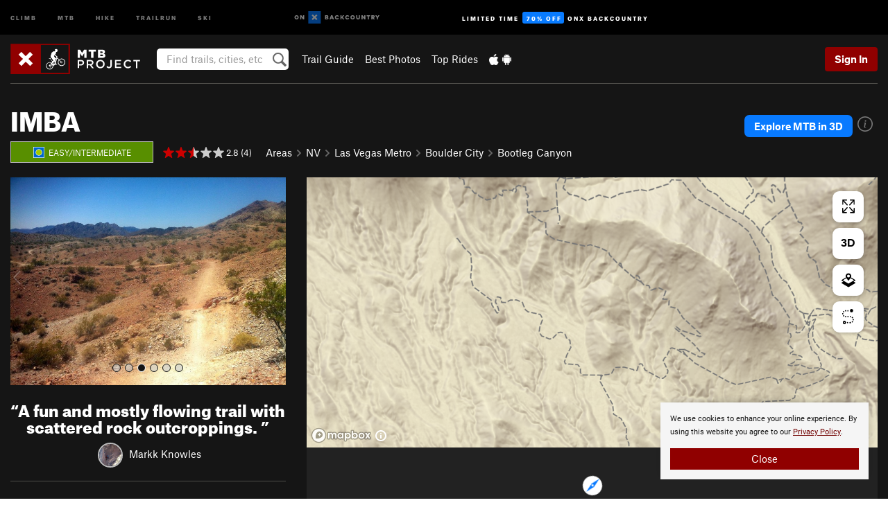

--- FILE ---
content_type: text/html; charset=utf-8
request_url: https://www.google.com/recaptcha/enterprise/anchor?ar=1&k=6LdFNV0jAAAAAJb9kqjVRGnzoAzDwSuJU1LLcyLn&co=aHR0cHM6Ly93d3cubXRicHJvamVjdC5jb206NDQz&hl=en&v=PoyoqOPhxBO7pBk68S4YbpHZ&size=invisible&anchor-ms=20000&execute-ms=30000&cb=e0v42bdvs0gh
body_size: 48996
content:
<!DOCTYPE HTML><html dir="ltr" lang="en"><head><meta http-equiv="Content-Type" content="text/html; charset=UTF-8">
<meta http-equiv="X-UA-Compatible" content="IE=edge">
<title>reCAPTCHA</title>
<style type="text/css">
/* cyrillic-ext */
@font-face {
  font-family: 'Roboto';
  font-style: normal;
  font-weight: 400;
  font-stretch: 100%;
  src: url(//fonts.gstatic.com/s/roboto/v48/KFO7CnqEu92Fr1ME7kSn66aGLdTylUAMa3GUBHMdazTgWw.woff2) format('woff2');
  unicode-range: U+0460-052F, U+1C80-1C8A, U+20B4, U+2DE0-2DFF, U+A640-A69F, U+FE2E-FE2F;
}
/* cyrillic */
@font-face {
  font-family: 'Roboto';
  font-style: normal;
  font-weight: 400;
  font-stretch: 100%;
  src: url(//fonts.gstatic.com/s/roboto/v48/KFO7CnqEu92Fr1ME7kSn66aGLdTylUAMa3iUBHMdazTgWw.woff2) format('woff2');
  unicode-range: U+0301, U+0400-045F, U+0490-0491, U+04B0-04B1, U+2116;
}
/* greek-ext */
@font-face {
  font-family: 'Roboto';
  font-style: normal;
  font-weight: 400;
  font-stretch: 100%;
  src: url(//fonts.gstatic.com/s/roboto/v48/KFO7CnqEu92Fr1ME7kSn66aGLdTylUAMa3CUBHMdazTgWw.woff2) format('woff2');
  unicode-range: U+1F00-1FFF;
}
/* greek */
@font-face {
  font-family: 'Roboto';
  font-style: normal;
  font-weight: 400;
  font-stretch: 100%;
  src: url(//fonts.gstatic.com/s/roboto/v48/KFO7CnqEu92Fr1ME7kSn66aGLdTylUAMa3-UBHMdazTgWw.woff2) format('woff2');
  unicode-range: U+0370-0377, U+037A-037F, U+0384-038A, U+038C, U+038E-03A1, U+03A3-03FF;
}
/* math */
@font-face {
  font-family: 'Roboto';
  font-style: normal;
  font-weight: 400;
  font-stretch: 100%;
  src: url(//fonts.gstatic.com/s/roboto/v48/KFO7CnqEu92Fr1ME7kSn66aGLdTylUAMawCUBHMdazTgWw.woff2) format('woff2');
  unicode-range: U+0302-0303, U+0305, U+0307-0308, U+0310, U+0312, U+0315, U+031A, U+0326-0327, U+032C, U+032F-0330, U+0332-0333, U+0338, U+033A, U+0346, U+034D, U+0391-03A1, U+03A3-03A9, U+03B1-03C9, U+03D1, U+03D5-03D6, U+03F0-03F1, U+03F4-03F5, U+2016-2017, U+2034-2038, U+203C, U+2040, U+2043, U+2047, U+2050, U+2057, U+205F, U+2070-2071, U+2074-208E, U+2090-209C, U+20D0-20DC, U+20E1, U+20E5-20EF, U+2100-2112, U+2114-2115, U+2117-2121, U+2123-214F, U+2190, U+2192, U+2194-21AE, U+21B0-21E5, U+21F1-21F2, U+21F4-2211, U+2213-2214, U+2216-22FF, U+2308-230B, U+2310, U+2319, U+231C-2321, U+2336-237A, U+237C, U+2395, U+239B-23B7, U+23D0, U+23DC-23E1, U+2474-2475, U+25AF, U+25B3, U+25B7, U+25BD, U+25C1, U+25CA, U+25CC, U+25FB, U+266D-266F, U+27C0-27FF, U+2900-2AFF, U+2B0E-2B11, U+2B30-2B4C, U+2BFE, U+3030, U+FF5B, U+FF5D, U+1D400-1D7FF, U+1EE00-1EEFF;
}
/* symbols */
@font-face {
  font-family: 'Roboto';
  font-style: normal;
  font-weight: 400;
  font-stretch: 100%;
  src: url(//fonts.gstatic.com/s/roboto/v48/KFO7CnqEu92Fr1ME7kSn66aGLdTylUAMaxKUBHMdazTgWw.woff2) format('woff2');
  unicode-range: U+0001-000C, U+000E-001F, U+007F-009F, U+20DD-20E0, U+20E2-20E4, U+2150-218F, U+2190, U+2192, U+2194-2199, U+21AF, U+21E6-21F0, U+21F3, U+2218-2219, U+2299, U+22C4-22C6, U+2300-243F, U+2440-244A, U+2460-24FF, U+25A0-27BF, U+2800-28FF, U+2921-2922, U+2981, U+29BF, U+29EB, U+2B00-2BFF, U+4DC0-4DFF, U+FFF9-FFFB, U+10140-1018E, U+10190-1019C, U+101A0, U+101D0-101FD, U+102E0-102FB, U+10E60-10E7E, U+1D2C0-1D2D3, U+1D2E0-1D37F, U+1F000-1F0FF, U+1F100-1F1AD, U+1F1E6-1F1FF, U+1F30D-1F30F, U+1F315, U+1F31C, U+1F31E, U+1F320-1F32C, U+1F336, U+1F378, U+1F37D, U+1F382, U+1F393-1F39F, U+1F3A7-1F3A8, U+1F3AC-1F3AF, U+1F3C2, U+1F3C4-1F3C6, U+1F3CA-1F3CE, U+1F3D4-1F3E0, U+1F3ED, U+1F3F1-1F3F3, U+1F3F5-1F3F7, U+1F408, U+1F415, U+1F41F, U+1F426, U+1F43F, U+1F441-1F442, U+1F444, U+1F446-1F449, U+1F44C-1F44E, U+1F453, U+1F46A, U+1F47D, U+1F4A3, U+1F4B0, U+1F4B3, U+1F4B9, U+1F4BB, U+1F4BF, U+1F4C8-1F4CB, U+1F4D6, U+1F4DA, U+1F4DF, U+1F4E3-1F4E6, U+1F4EA-1F4ED, U+1F4F7, U+1F4F9-1F4FB, U+1F4FD-1F4FE, U+1F503, U+1F507-1F50B, U+1F50D, U+1F512-1F513, U+1F53E-1F54A, U+1F54F-1F5FA, U+1F610, U+1F650-1F67F, U+1F687, U+1F68D, U+1F691, U+1F694, U+1F698, U+1F6AD, U+1F6B2, U+1F6B9-1F6BA, U+1F6BC, U+1F6C6-1F6CF, U+1F6D3-1F6D7, U+1F6E0-1F6EA, U+1F6F0-1F6F3, U+1F6F7-1F6FC, U+1F700-1F7FF, U+1F800-1F80B, U+1F810-1F847, U+1F850-1F859, U+1F860-1F887, U+1F890-1F8AD, U+1F8B0-1F8BB, U+1F8C0-1F8C1, U+1F900-1F90B, U+1F93B, U+1F946, U+1F984, U+1F996, U+1F9E9, U+1FA00-1FA6F, U+1FA70-1FA7C, U+1FA80-1FA89, U+1FA8F-1FAC6, U+1FACE-1FADC, U+1FADF-1FAE9, U+1FAF0-1FAF8, U+1FB00-1FBFF;
}
/* vietnamese */
@font-face {
  font-family: 'Roboto';
  font-style: normal;
  font-weight: 400;
  font-stretch: 100%;
  src: url(//fonts.gstatic.com/s/roboto/v48/KFO7CnqEu92Fr1ME7kSn66aGLdTylUAMa3OUBHMdazTgWw.woff2) format('woff2');
  unicode-range: U+0102-0103, U+0110-0111, U+0128-0129, U+0168-0169, U+01A0-01A1, U+01AF-01B0, U+0300-0301, U+0303-0304, U+0308-0309, U+0323, U+0329, U+1EA0-1EF9, U+20AB;
}
/* latin-ext */
@font-face {
  font-family: 'Roboto';
  font-style: normal;
  font-weight: 400;
  font-stretch: 100%;
  src: url(//fonts.gstatic.com/s/roboto/v48/KFO7CnqEu92Fr1ME7kSn66aGLdTylUAMa3KUBHMdazTgWw.woff2) format('woff2');
  unicode-range: U+0100-02BA, U+02BD-02C5, U+02C7-02CC, U+02CE-02D7, U+02DD-02FF, U+0304, U+0308, U+0329, U+1D00-1DBF, U+1E00-1E9F, U+1EF2-1EFF, U+2020, U+20A0-20AB, U+20AD-20C0, U+2113, U+2C60-2C7F, U+A720-A7FF;
}
/* latin */
@font-face {
  font-family: 'Roboto';
  font-style: normal;
  font-weight: 400;
  font-stretch: 100%;
  src: url(//fonts.gstatic.com/s/roboto/v48/KFO7CnqEu92Fr1ME7kSn66aGLdTylUAMa3yUBHMdazQ.woff2) format('woff2');
  unicode-range: U+0000-00FF, U+0131, U+0152-0153, U+02BB-02BC, U+02C6, U+02DA, U+02DC, U+0304, U+0308, U+0329, U+2000-206F, U+20AC, U+2122, U+2191, U+2193, U+2212, U+2215, U+FEFF, U+FFFD;
}
/* cyrillic-ext */
@font-face {
  font-family: 'Roboto';
  font-style: normal;
  font-weight: 500;
  font-stretch: 100%;
  src: url(//fonts.gstatic.com/s/roboto/v48/KFO7CnqEu92Fr1ME7kSn66aGLdTylUAMa3GUBHMdazTgWw.woff2) format('woff2');
  unicode-range: U+0460-052F, U+1C80-1C8A, U+20B4, U+2DE0-2DFF, U+A640-A69F, U+FE2E-FE2F;
}
/* cyrillic */
@font-face {
  font-family: 'Roboto';
  font-style: normal;
  font-weight: 500;
  font-stretch: 100%;
  src: url(//fonts.gstatic.com/s/roboto/v48/KFO7CnqEu92Fr1ME7kSn66aGLdTylUAMa3iUBHMdazTgWw.woff2) format('woff2');
  unicode-range: U+0301, U+0400-045F, U+0490-0491, U+04B0-04B1, U+2116;
}
/* greek-ext */
@font-face {
  font-family: 'Roboto';
  font-style: normal;
  font-weight: 500;
  font-stretch: 100%;
  src: url(//fonts.gstatic.com/s/roboto/v48/KFO7CnqEu92Fr1ME7kSn66aGLdTylUAMa3CUBHMdazTgWw.woff2) format('woff2');
  unicode-range: U+1F00-1FFF;
}
/* greek */
@font-face {
  font-family: 'Roboto';
  font-style: normal;
  font-weight: 500;
  font-stretch: 100%;
  src: url(//fonts.gstatic.com/s/roboto/v48/KFO7CnqEu92Fr1ME7kSn66aGLdTylUAMa3-UBHMdazTgWw.woff2) format('woff2');
  unicode-range: U+0370-0377, U+037A-037F, U+0384-038A, U+038C, U+038E-03A1, U+03A3-03FF;
}
/* math */
@font-face {
  font-family: 'Roboto';
  font-style: normal;
  font-weight: 500;
  font-stretch: 100%;
  src: url(//fonts.gstatic.com/s/roboto/v48/KFO7CnqEu92Fr1ME7kSn66aGLdTylUAMawCUBHMdazTgWw.woff2) format('woff2');
  unicode-range: U+0302-0303, U+0305, U+0307-0308, U+0310, U+0312, U+0315, U+031A, U+0326-0327, U+032C, U+032F-0330, U+0332-0333, U+0338, U+033A, U+0346, U+034D, U+0391-03A1, U+03A3-03A9, U+03B1-03C9, U+03D1, U+03D5-03D6, U+03F0-03F1, U+03F4-03F5, U+2016-2017, U+2034-2038, U+203C, U+2040, U+2043, U+2047, U+2050, U+2057, U+205F, U+2070-2071, U+2074-208E, U+2090-209C, U+20D0-20DC, U+20E1, U+20E5-20EF, U+2100-2112, U+2114-2115, U+2117-2121, U+2123-214F, U+2190, U+2192, U+2194-21AE, U+21B0-21E5, U+21F1-21F2, U+21F4-2211, U+2213-2214, U+2216-22FF, U+2308-230B, U+2310, U+2319, U+231C-2321, U+2336-237A, U+237C, U+2395, U+239B-23B7, U+23D0, U+23DC-23E1, U+2474-2475, U+25AF, U+25B3, U+25B7, U+25BD, U+25C1, U+25CA, U+25CC, U+25FB, U+266D-266F, U+27C0-27FF, U+2900-2AFF, U+2B0E-2B11, U+2B30-2B4C, U+2BFE, U+3030, U+FF5B, U+FF5D, U+1D400-1D7FF, U+1EE00-1EEFF;
}
/* symbols */
@font-face {
  font-family: 'Roboto';
  font-style: normal;
  font-weight: 500;
  font-stretch: 100%;
  src: url(//fonts.gstatic.com/s/roboto/v48/KFO7CnqEu92Fr1ME7kSn66aGLdTylUAMaxKUBHMdazTgWw.woff2) format('woff2');
  unicode-range: U+0001-000C, U+000E-001F, U+007F-009F, U+20DD-20E0, U+20E2-20E4, U+2150-218F, U+2190, U+2192, U+2194-2199, U+21AF, U+21E6-21F0, U+21F3, U+2218-2219, U+2299, U+22C4-22C6, U+2300-243F, U+2440-244A, U+2460-24FF, U+25A0-27BF, U+2800-28FF, U+2921-2922, U+2981, U+29BF, U+29EB, U+2B00-2BFF, U+4DC0-4DFF, U+FFF9-FFFB, U+10140-1018E, U+10190-1019C, U+101A0, U+101D0-101FD, U+102E0-102FB, U+10E60-10E7E, U+1D2C0-1D2D3, U+1D2E0-1D37F, U+1F000-1F0FF, U+1F100-1F1AD, U+1F1E6-1F1FF, U+1F30D-1F30F, U+1F315, U+1F31C, U+1F31E, U+1F320-1F32C, U+1F336, U+1F378, U+1F37D, U+1F382, U+1F393-1F39F, U+1F3A7-1F3A8, U+1F3AC-1F3AF, U+1F3C2, U+1F3C4-1F3C6, U+1F3CA-1F3CE, U+1F3D4-1F3E0, U+1F3ED, U+1F3F1-1F3F3, U+1F3F5-1F3F7, U+1F408, U+1F415, U+1F41F, U+1F426, U+1F43F, U+1F441-1F442, U+1F444, U+1F446-1F449, U+1F44C-1F44E, U+1F453, U+1F46A, U+1F47D, U+1F4A3, U+1F4B0, U+1F4B3, U+1F4B9, U+1F4BB, U+1F4BF, U+1F4C8-1F4CB, U+1F4D6, U+1F4DA, U+1F4DF, U+1F4E3-1F4E6, U+1F4EA-1F4ED, U+1F4F7, U+1F4F9-1F4FB, U+1F4FD-1F4FE, U+1F503, U+1F507-1F50B, U+1F50D, U+1F512-1F513, U+1F53E-1F54A, U+1F54F-1F5FA, U+1F610, U+1F650-1F67F, U+1F687, U+1F68D, U+1F691, U+1F694, U+1F698, U+1F6AD, U+1F6B2, U+1F6B9-1F6BA, U+1F6BC, U+1F6C6-1F6CF, U+1F6D3-1F6D7, U+1F6E0-1F6EA, U+1F6F0-1F6F3, U+1F6F7-1F6FC, U+1F700-1F7FF, U+1F800-1F80B, U+1F810-1F847, U+1F850-1F859, U+1F860-1F887, U+1F890-1F8AD, U+1F8B0-1F8BB, U+1F8C0-1F8C1, U+1F900-1F90B, U+1F93B, U+1F946, U+1F984, U+1F996, U+1F9E9, U+1FA00-1FA6F, U+1FA70-1FA7C, U+1FA80-1FA89, U+1FA8F-1FAC6, U+1FACE-1FADC, U+1FADF-1FAE9, U+1FAF0-1FAF8, U+1FB00-1FBFF;
}
/* vietnamese */
@font-face {
  font-family: 'Roboto';
  font-style: normal;
  font-weight: 500;
  font-stretch: 100%;
  src: url(//fonts.gstatic.com/s/roboto/v48/KFO7CnqEu92Fr1ME7kSn66aGLdTylUAMa3OUBHMdazTgWw.woff2) format('woff2');
  unicode-range: U+0102-0103, U+0110-0111, U+0128-0129, U+0168-0169, U+01A0-01A1, U+01AF-01B0, U+0300-0301, U+0303-0304, U+0308-0309, U+0323, U+0329, U+1EA0-1EF9, U+20AB;
}
/* latin-ext */
@font-face {
  font-family: 'Roboto';
  font-style: normal;
  font-weight: 500;
  font-stretch: 100%;
  src: url(//fonts.gstatic.com/s/roboto/v48/KFO7CnqEu92Fr1ME7kSn66aGLdTylUAMa3KUBHMdazTgWw.woff2) format('woff2');
  unicode-range: U+0100-02BA, U+02BD-02C5, U+02C7-02CC, U+02CE-02D7, U+02DD-02FF, U+0304, U+0308, U+0329, U+1D00-1DBF, U+1E00-1E9F, U+1EF2-1EFF, U+2020, U+20A0-20AB, U+20AD-20C0, U+2113, U+2C60-2C7F, U+A720-A7FF;
}
/* latin */
@font-face {
  font-family: 'Roboto';
  font-style: normal;
  font-weight: 500;
  font-stretch: 100%;
  src: url(//fonts.gstatic.com/s/roboto/v48/KFO7CnqEu92Fr1ME7kSn66aGLdTylUAMa3yUBHMdazQ.woff2) format('woff2');
  unicode-range: U+0000-00FF, U+0131, U+0152-0153, U+02BB-02BC, U+02C6, U+02DA, U+02DC, U+0304, U+0308, U+0329, U+2000-206F, U+20AC, U+2122, U+2191, U+2193, U+2212, U+2215, U+FEFF, U+FFFD;
}
/* cyrillic-ext */
@font-face {
  font-family: 'Roboto';
  font-style: normal;
  font-weight: 900;
  font-stretch: 100%;
  src: url(//fonts.gstatic.com/s/roboto/v48/KFO7CnqEu92Fr1ME7kSn66aGLdTylUAMa3GUBHMdazTgWw.woff2) format('woff2');
  unicode-range: U+0460-052F, U+1C80-1C8A, U+20B4, U+2DE0-2DFF, U+A640-A69F, U+FE2E-FE2F;
}
/* cyrillic */
@font-face {
  font-family: 'Roboto';
  font-style: normal;
  font-weight: 900;
  font-stretch: 100%;
  src: url(//fonts.gstatic.com/s/roboto/v48/KFO7CnqEu92Fr1ME7kSn66aGLdTylUAMa3iUBHMdazTgWw.woff2) format('woff2');
  unicode-range: U+0301, U+0400-045F, U+0490-0491, U+04B0-04B1, U+2116;
}
/* greek-ext */
@font-face {
  font-family: 'Roboto';
  font-style: normal;
  font-weight: 900;
  font-stretch: 100%;
  src: url(//fonts.gstatic.com/s/roboto/v48/KFO7CnqEu92Fr1ME7kSn66aGLdTylUAMa3CUBHMdazTgWw.woff2) format('woff2');
  unicode-range: U+1F00-1FFF;
}
/* greek */
@font-face {
  font-family: 'Roboto';
  font-style: normal;
  font-weight: 900;
  font-stretch: 100%;
  src: url(//fonts.gstatic.com/s/roboto/v48/KFO7CnqEu92Fr1ME7kSn66aGLdTylUAMa3-UBHMdazTgWw.woff2) format('woff2');
  unicode-range: U+0370-0377, U+037A-037F, U+0384-038A, U+038C, U+038E-03A1, U+03A3-03FF;
}
/* math */
@font-face {
  font-family: 'Roboto';
  font-style: normal;
  font-weight: 900;
  font-stretch: 100%;
  src: url(//fonts.gstatic.com/s/roboto/v48/KFO7CnqEu92Fr1ME7kSn66aGLdTylUAMawCUBHMdazTgWw.woff2) format('woff2');
  unicode-range: U+0302-0303, U+0305, U+0307-0308, U+0310, U+0312, U+0315, U+031A, U+0326-0327, U+032C, U+032F-0330, U+0332-0333, U+0338, U+033A, U+0346, U+034D, U+0391-03A1, U+03A3-03A9, U+03B1-03C9, U+03D1, U+03D5-03D6, U+03F0-03F1, U+03F4-03F5, U+2016-2017, U+2034-2038, U+203C, U+2040, U+2043, U+2047, U+2050, U+2057, U+205F, U+2070-2071, U+2074-208E, U+2090-209C, U+20D0-20DC, U+20E1, U+20E5-20EF, U+2100-2112, U+2114-2115, U+2117-2121, U+2123-214F, U+2190, U+2192, U+2194-21AE, U+21B0-21E5, U+21F1-21F2, U+21F4-2211, U+2213-2214, U+2216-22FF, U+2308-230B, U+2310, U+2319, U+231C-2321, U+2336-237A, U+237C, U+2395, U+239B-23B7, U+23D0, U+23DC-23E1, U+2474-2475, U+25AF, U+25B3, U+25B7, U+25BD, U+25C1, U+25CA, U+25CC, U+25FB, U+266D-266F, U+27C0-27FF, U+2900-2AFF, U+2B0E-2B11, U+2B30-2B4C, U+2BFE, U+3030, U+FF5B, U+FF5D, U+1D400-1D7FF, U+1EE00-1EEFF;
}
/* symbols */
@font-face {
  font-family: 'Roboto';
  font-style: normal;
  font-weight: 900;
  font-stretch: 100%;
  src: url(//fonts.gstatic.com/s/roboto/v48/KFO7CnqEu92Fr1ME7kSn66aGLdTylUAMaxKUBHMdazTgWw.woff2) format('woff2');
  unicode-range: U+0001-000C, U+000E-001F, U+007F-009F, U+20DD-20E0, U+20E2-20E4, U+2150-218F, U+2190, U+2192, U+2194-2199, U+21AF, U+21E6-21F0, U+21F3, U+2218-2219, U+2299, U+22C4-22C6, U+2300-243F, U+2440-244A, U+2460-24FF, U+25A0-27BF, U+2800-28FF, U+2921-2922, U+2981, U+29BF, U+29EB, U+2B00-2BFF, U+4DC0-4DFF, U+FFF9-FFFB, U+10140-1018E, U+10190-1019C, U+101A0, U+101D0-101FD, U+102E0-102FB, U+10E60-10E7E, U+1D2C0-1D2D3, U+1D2E0-1D37F, U+1F000-1F0FF, U+1F100-1F1AD, U+1F1E6-1F1FF, U+1F30D-1F30F, U+1F315, U+1F31C, U+1F31E, U+1F320-1F32C, U+1F336, U+1F378, U+1F37D, U+1F382, U+1F393-1F39F, U+1F3A7-1F3A8, U+1F3AC-1F3AF, U+1F3C2, U+1F3C4-1F3C6, U+1F3CA-1F3CE, U+1F3D4-1F3E0, U+1F3ED, U+1F3F1-1F3F3, U+1F3F5-1F3F7, U+1F408, U+1F415, U+1F41F, U+1F426, U+1F43F, U+1F441-1F442, U+1F444, U+1F446-1F449, U+1F44C-1F44E, U+1F453, U+1F46A, U+1F47D, U+1F4A3, U+1F4B0, U+1F4B3, U+1F4B9, U+1F4BB, U+1F4BF, U+1F4C8-1F4CB, U+1F4D6, U+1F4DA, U+1F4DF, U+1F4E3-1F4E6, U+1F4EA-1F4ED, U+1F4F7, U+1F4F9-1F4FB, U+1F4FD-1F4FE, U+1F503, U+1F507-1F50B, U+1F50D, U+1F512-1F513, U+1F53E-1F54A, U+1F54F-1F5FA, U+1F610, U+1F650-1F67F, U+1F687, U+1F68D, U+1F691, U+1F694, U+1F698, U+1F6AD, U+1F6B2, U+1F6B9-1F6BA, U+1F6BC, U+1F6C6-1F6CF, U+1F6D3-1F6D7, U+1F6E0-1F6EA, U+1F6F0-1F6F3, U+1F6F7-1F6FC, U+1F700-1F7FF, U+1F800-1F80B, U+1F810-1F847, U+1F850-1F859, U+1F860-1F887, U+1F890-1F8AD, U+1F8B0-1F8BB, U+1F8C0-1F8C1, U+1F900-1F90B, U+1F93B, U+1F946, U+1F984, U+1F996, U+1F9E9, U+1FA00-1FA6F, U+1FA70-1FA7C, U+1FA80-1FA89, U+1FA8F-1FAC6, U+1FACE-1FADC, U+1FADF-1FAE9, U+1FAF0-1FAF8, U+1FB00-1FBFF;
}
/* vietnamese */
@font-face {
  font-family: 'Roboto';
  font-style: normal;
  font-weight: 900;
  font-stretch: 100%;
  src: url(//fonts.gstatic.com/s/roboto/v48/KFO7CnqEu92Fr1ME7kSn66aGLdTylUAMa3OUBHMdazTgWw.woff2) format('woff2');
  unicode-range: U+0102-0103, U+0110-0111, U+0128-0129, U+0168-0169, U+01A0-01A1, U+01AF-01B0, U+0300-0301, U+0303-0304, U+0308-0309, U+0323, U+0329, U+1EA0-1EF9, U+20AB;
}
/* latin-ext */
@font-face {
  font-family: 'Roboto';
  font-style: normal;
  font-weight: 900;
  font-stretch: 100%;
  src: url(//fonts.gstatic.com/s/roboto/v48/KFO7CnqEu92Fr1ME7kSn66aGLdTylUAMa3KUBHMdazTgWw.woff2) format('woff2');
  unicode-range: U+0100-02BA, U+02BD-02C5, U+02C7-02CC, U+02CE-02D7, U+02DD-02FF, U+0304, U+0308, U+0329, U+1D00-1DBF, U+1E00-1E9F, U+1EF2-1EFF, U+2020, U+20A0-20AB, U+20AD-20C0, U+2113, U+2C60-2C7F, U+A720-A7FF;
}
/* latin */
@font-face {
  font-family: 'Roboto';
  font-style: normal;
  font-weight: 900;
  font-stretch: 100%;
  src: url(//fonts.gstatic.com/s/roboto/v48/KFO7CnqEu92Fr1ME7kSn66aGLdTylUAMa3yUBHMdazQ.woff2) format('woff2');
  unicode-range: U+0000-00FF, U+0131, U+0152-0153, U+02BB-02BC, U+02C6, U+02DA, U+02DC, U+0304, U+0308, U+0329, U+2000-206F, U+20AC, U+2122, U+2191, U+2193, U+2212, U+2215, U+FEFF, U+FFFD;
}

</style>
<link rel="stylesheet" type="text/css" href="https://www.gstatic.com/recaptcha/releases/PoyoqOPhxBO7pBk68S4YbpHZ/styles__ltr.css">
<script nonce="4spdRYmf6h2x8AaiRy47qw" type="text/javascript">window['__recaptcha_api'] = 'https://www.google.com/recaptcha/enterprise/';</script>
<script type="text/javascript" src="https://www.gstatic.com/recaptcha/releases/PoyoqOPhxBO7pBk68S4YbpHZ/recaptcha__en.js" nonce="4spdRYmf6h2x8AaiRy47qw">
      
    </script></head>
<body><div id="rc-anchor-alert" class="rc-anchor-alert"></div>
<input type="hidden" id="recaptcha-token" value="[base64]">
<script type="text/javascript" nonce="4spdRYmf6h2x8AaiRy47qw">
      recaptcha.anchor.Main.init("[\x22ainput\x22,[\x22bgdata\x22,\x22\x22,\[base64]/[base64]/MjU1Ong/[base64]/[base64]/[base64]/[base64]/[base64]/[base64]/[base64]/[base64]/[base64]/[base64]/[base64]/[base64]/[base64]/[base64]/[base64]\\u003d\x22,\[base64]\\u003d\\u003d\x22,\x22KMOxPUDDiyFSw4NbwprDusKPVnzCnHBEMMOBwqDDjcOxXcO+w6LCtknDoyMVT8KEVCFtU8Kcc8Kkwp4iw4EzwpPClsKdw6LClE0Yw5zCkmFxVMOowpg4E8KsAVAzTsOAw57Dl8Okw7PCqWLCkMKPwq3Dp1DDlUPDsBHDoMKkPEXDqjLCjwHDlg1/wr1Vwp92wrDDsi0HwqjCtFFPw7vDiy7Ck0fClSDDpMKSw4g1w7jDosK4BAzCrkrDjwdKN2jDuMORwpLChMOgF8K+w40nwpbDoRQ3w5HCnHlDbMK1w63CmMKqJ8KKwoI+wqXDqsO/SMKqwonCvD/CpMORIXZgGxV9w6XCuwXCgsK6wr5ow43Cu8KhwqPCt8KKw5s1Kh4EwowGwodJGAoAUcKyI2/CjQlZXsOnwrgZw5dVwpvCtybCmsKiMHjDtcKTwrBYw580DsO8wo3CoXZ8C8KMwqJIfGfCpDVMw5/Dtx3DnsKbCcK5CsKaF8Olw7giwo3CtsOuOMOewrDCmMOXWkQnwoYowobDrcOBRcOUwrV5wpXDoMKOwqUsVk/CjMKEQ8OICsO+UElDw7VVX201wpPDmcK7wqhYRsK4DMOsOsK1wrDDm2TCiTJHw4zDqsO8w57DizvCjlADw5UmZlzCtyN8fMOdw5hsw4/Dh8KeWggCCMOwIcOywprDvsKEw5fCocO5Ez7DkMO0VMKXw6TDkxLCuMKhPnBKwo8ewqLDucKsw4MFE8K8WFfDlMK1w7fCuUXDjMOqXcORwqBSEwUiPzpoOxlZwqbDmMK6ZUpmw5/[base64]/NcOOeFQDwoTCqkoRw6YewrETwovCqCLDosKwCsKvw7QCVDI1O8ORS8KJIHTCpFhJw7MUWntzw7zClMK+flDCrVLCp8KQMl7DpMO9Vz9iE8K7w73CnDRlw4jDnsKLw7nCjE8lXcOofx05ch0Jw7Q/c1Z5cMKyw49CF2huXWPDhcKtw4LCh8K4w6tGbQguwrfCuDrClhTDrcOLwqweFsOlEUVnw51QGcKdwpguEMOKw40uwo/Ds0zCksO7A8OCX8KlNsKSccK/V8Oiwrw7HxLDg3jDlBgCwqdrwpI3EFQkHMKmFcORGcO2TMO8ZsOEwpPCgV/Cs8Kawq0cX8OMKsKbwrsjNMKbTsO2wq3DuRE8woEQRBPDg8KAX8OtDMOtwohjw6HCp8OFPwZOccKIM8OLRcKkMgBKNcOCw4PCqSrDp8Odwp18F8KSFWcMQcOgwqrCsMOQUcOyw78XIcOcw4wxVWfDp0rDuMObwpRDbMKiw5kFERtTw787A8O6MMOAw5E7f8KcIjIgwr/CmsOYwpxyw6bCmMKfLnbClzXCmmgVCsKmw4QUwoHCrU0OY0wKHzQIwrgAC210ecO6EW8wKnrCosOqJ8Knwp/DksOGw4vDmgM+HcKWwrDDtD9hFcO1w7NSDUTClzVMOEQ7w6jDoMODwr/DqXjDnxVvCcK0eHY+wqzDo2pVw7HDiUXCiGpWwqzChQUoLCnDkHFuwo3DpF3Ct8Kiwps/VsK/wqZ8CR3DuzLCvklzPMKxwowrf8KoIVIvBAZOOkfCp0R8FsOOGMOMwqkoBkoSwqImw5DDoU9sPsO4R8KcYh3Dhgd1UcOyw7/CocOmHMO7w7NVw5zDrXJNFX0MP8OsJVLClcOsw78EOcOCw746FigWw5DDk8OBwo7DlsKEMMKBw44ZYcKcwrjDjU3CusKoN8K1w6gWw4rDlhMkd0jCo8KhNBdFE8OkRjtqODrDuRvDhcKbw5PDpyRCIiEVZj/CjMOpGcKpfig2w4wIIsKewqpMGsK1QcO1wrVCBn9NwobDmsOJWx7DtsKSw5cvwpfDnMOxw7zCoF7Cp8K+w7FyIsKPGXnCmcOLwpjDlDJUX8OPw5Z2w4TDtSVIwo/Dh8Khw6bCncKywpgAwpjCv8KfwrgxGxF3UXs2QFXCjwVtQ3AAWXc+wqZqwp1hbMOSwpwWZRLDrMOGHMKwwrAow5wOw7vCq8KwZSVuMUrDi3ouwoPDkDIQw53DmMOJFMKxLwPDh8OaeW/Dh2krI2/[base64]/[base64]/Co2nDuwHDvScweRjDqcKQwqUWBsKWw5xWH8OcbMO0w4EBSWPCgQzCvFHDqU/DscOjKSLDsCF+w5DDgDrCmcOXL01vw73ClMOew48Rw4R3DFlVfDVgBsKpw414w7kuw4zDtQ5Qw44Mwqhswo5Pw5DDl8KRJsKcHW5WW8Khw4cMbcOCw7fDtcOfw5BiD8Kdw4dUfgFAa8OxN3fCqMOrwoZTw7Ziw53Dm8ORCMKgfnvDpsK+wpR5asK/[base64]/w77CiHUQw67CuXDDksK6wrw9DMKJwptmT8OaLRLDqzBOwpwTw5YbwrXCihHDk8Kzel7DhCnDnCjDswHCuWpmwpEQWQjCgWHCoVcPd8K9w6nDuMKKVwLDoGokw7TDjsOFwq5cN2vDvcKrWcK9E8Ovwq1ABRHCrcKlcR/[base64]/CnsK6wox1NcO+XmzDqcKyPBx0wq5bw47DiG3ClFBdDhvCtMK7A8KowrAqQVN2OhAAbMO3w5cOMsOgL8KlXDoAw57CkcKEwrQsFGbCrD/CkcKrchFmWsKsPULChXHDrEYrRDMNwqnDtsKXwrzCtUbDkMOnwqYDOsKQw4PCln/[base64]/wrZjP3HCkMKvw5VUw5XCuQMtBQE1wrEzTMOYPnzCtcObw7s3dcKYK8K6w5YgwplWwrpww6PCh8KcYADCph/DocONc8Kdw6lLw6nCksOowq/DnQrCuQLDhz02DsK9wrRnwosQw5VXQ8ONX8O9wrnDpMOZZzvCl3TDvsOhw6jCiHnCrMKKwpt9woV3wq8jwqtTcMKPe17DkcKsfk5VCcKew6lceXAww51wwr/[base64]/Dm8KBwpnCgsOIwrBPw7rDgnzCjC0Bwp/CsXLCssOEVSl5eDHDplPCunogPVd6wp/[base64]/CnFnCum7CmcOrw5vDoMO+eDjCkAnCh3kvwo8Ww4UeLTQbw7PDvsKLG1lOUMOfw41gMHYGwptSIDPCuXpwRcORwqcrwr8fBcK8asKVegUrw5vChSwKABERAcOew5kkLMKJw5rCk3cfwo3CtMOsw411w4JOwrvCqsKAw4PCo8OAOm/Dt8K2wolHw7l7w7RnwokMQMKIO8OWwpNKwpJHFivCuE3CisKHc8O4XDEHwocVY8KxWQ/Com4OSMOhPMKGVMKSesObw4LDrsOlw6LCj8KgOsO+csOEwpHDtHEUwo3DtQHDh8K1cUvCohAnMcO6HsOowr/Cpg0mY8KoDcO5wopJVsOcbxhpfyTCkgojwoLDp8Okw4xGwpxPAF88ADvCkhPDocK3wrx7BTFzwp7DnT/Dl0BOUwMoc8ORwrcXFAl7W8Ozw5PDmcKEU8KMw7InLV0pJ8OLw5cTCcKhw47DhsO4FsOPDXNlwrTDjCjDg8OHE3vCpMKYaUcXw4jDr0XDmEHDqF0XwqRtwpoMw6RlwqfChhvCvSzDvAlew7onw60Kw4jDhsKWwq/[base64]/DlMKiw7QIwpfClkxEwqJpDcOnwr3Di8KHExrDu8OIwqNfRMO9VcO3wp/[base64]/CngDDtsOSE8OOO8Onw5VdQzwkwrhOw6kkV07Co0fCoFLDngLCvy7Co8KsKcOFw5R2wp/[base64]/Dk8KWw6/ClMOuCjTCisK9SXTCoCvDr2nDusO6w5DCnSx3wqgEax0SN8K4Pk/DlUd7R27DtMK6wrXDvMKEQznDicKBw6IRAsKLw5DDtsOsw6/DtMOqMMKkw4pcwrYqw6bCksKCwrvDt8KPwpTDl8KOwqbChGp9Az7CgMOOYMKPYEx0woxUw6LCgcKHw7rClG/ClMKkw57Dqjt9dkYLDA/[base64]/[base64]/DoMO0esKyLMK2WMOmw6rDtHbCvxBHbEwAwpnCmsOsLcK9w5bCrcKRFGgucFt0GsOHdFzDgsOsDE/ChC4HZMKHwpDDgMO0w7tDVcO6DsK4wrEvwq8YaSvCjMOQw7zCusKCcDZYw5Qrw6PCmsKBT8K/[base64]/OjDDtW5sw6xgw6zDtCxCw7AyHGlATF3CjwsVBMKFE8K/w7IqaMOkw6bChcOnwoQpDhPCpcKRwovCicK3XMKtWCVIC0AlwoEsw78Uw4VywoTCmgPDvMKSw7M2w6dXDcOKFQTCsDQMwr/[base64]/DhcKeDWoqW8OvZzgSTsKfbknDnMKdw7fDmUloLzQuw4rDncOHw6dIwpHCnk3CswpBw7XCvCNdwrUUYgMwYGnCpsKdw7DCh8K4w5IxPB/DtC52wpsyFsKDMcOmwpTDlFFTeTnClHvDv2wrw745w6vDqnh+WF8CaMKsw49qw7ZUwpQbw7vDu2HCgwjChcKXwqHCqT8vc8OMwqjDtxZnSsOKw5vDosK5wqXDrmnCmWNFWsOHBsKvf8Kpw5TDk8KeLSF3wrbCpsO5YGoDHMKCK3DCmDsTw59jAkloa8O/YFjDtk3Ct8OKMcOCUyrCu0FqR8KIZcOKw7zCt0RDU8OnwrDCisKmw7HDthF5wqcjFMO0w7pEGXfDg05KQlUYw5kQwptGVMOYEmRrKcKzLkzDjwtmV8O2w4J3w53CocOMNcKTw6LDpsOhwrozAmjCm8OHwqXDuXrChi5bwoYWw6wxw5jDknDDt8O9RsK/wrEZEMKpNsKUw7ZrM8Okw4F9wrTDqsKfw6bClwTCgQE9acKmw7lnEAjCnMOOVcK7XsOdCS4dMgzCkMO4VGImbMOITsO/w4psO13DqH0zUDt0wqADw6MnUcKmccOUw77DjSrCgR5VW3TCohLCu8KnR8KRQQE7w6g7YG/[base64]/DuMKTRsKHw6nCkUPDk0XCkyp+wrRKw495wrFLI8KLw6/DocOPAsKGwpjCijXDrMKZfsOfw4zCpMOYw7bCv8Kww498wqssw7lZSjnCnA3DkWcLUcKoDMKGeMKEw7zDmwBkw5x8SC/CpTApw7IYCiTDhsK6woDDp8KHw4jDnBVIw4LCscOJW8OVw5FHwrcHN8K5w7VMA8Kuw4bDgXnClsKZw4HDhlIRMsKLw5tsMzHCg8OOMl/DlcOwL1t0QhTDoHvCiWBEw5I+ccKJccOAwqfClsK2JHbDu8OBwpTDgcK8w5xDw7RacMOKwqnClMKEw53CgkvCvcKbFANvR2zDn8OtwqcHBjgQw7nDul5VRcKFw4UrasKNanLCuTfCqWbDl04XEDvDoMOrwp5DB8O/VhLCpsKyH1FhwovCvMKswq/DmEfDpyhVw6cKKsK/JsOubT4Mwq/CiBvCgsO5c2DCrENMwrHDsMKCwoMLOsOOXHTCtMKMaEDCsU1qdcOqIsKNw5HDksKFU8OdO8OlCydsw6PCmsOJwpbDs8KkfHvDjsOTw7pKC8Ktw73DkMKAw5JZFCjDncOJB1E8CjjDgMObwo3CjsOpEBA1fcOIFcKXwqsAwps8W3/[base64]/RRkSHi9gUx9mw4bCrcKkDsOPcxnCuHnDosOJwrHDmDrDuMKxw4tdXxzCgi18wpBADsOTw4klwrdMHULDuMObJ8OtwooceXExwpXCrsOHNyXCsMOZw7nDrHjDpsOrBlobwplVw58AQsOJwqsfZEXCnARcw7EaScOYeXXCoR/CmTXDi3Z0AsO0HMOWcsKvAsO3c8Kbw68AJWlUMDzCucOePDTDosKww5LDuQ/CocOKw6BYaibDqWDCl3pSwqwiUcKkTcKpwr9Jd2JHUcKIwpd5I8O0X0XDhTvDijA/Jx0VSMKZwr1VV8KywrFJwppmwqDCkw5/wr5+BRXCi8OUKMOLXCbDvjdtLVXDqUfChsO4d8O5bTsiZ17Dl8OGw5TDhA/ClzYxwo/[base64]/wocLWWHDhCvDqzZPwo3CnUwhwpTDs8KULMO8acKQa3zDqTfCicOvTcKIwrxLw4/DsMOKwoPDqhUvCcONE1fCgnXCiX7Cn2vDomggwqoeKMKww5LDhsK5wrdGfRXCnFNfFW7Di8O8I8KDeS8fw4oLR8OsasOMwpTDj8OoMgPDg8O+wrjCrBolwoDDvMOzNMKfDcOyBhvDs8O1TMOTaCgcw6QXwr3ChsObOMOcFsOAwoDCrQ/[base64]/[base64]/DjcOIwoTDvFHDuDzDrkjCo0jCnMKpckLCh1kQW8Kew7B0w5LCl2XDmcOUPH3DoUnDu8KrBcO4O8KLwojDi1o4wrgBwrMbFMKAw4lUwqzDkWvDgcKpP3XCrBsKZcOWNFTDgg4yMkNYS8KfwprCjMOCw7FVAljClsKoYjNsw5sENXTDjW3Ch8K7QcK/TsOJaMKmw6vCtwDDrRXClcKWw6JLw7QqJ8KjworCgy3Dp2TDlnvDpB7DigvClEjDnngncVfDuC4oQQkZH8KQZCnDscONwr3CpsK+wodPwos+w7TCsFbCmjgoWsKZH0grMCfCoMOFJyXDuMOZwo/[base64]/DnSZXwpPCkjULQcOqA1QIJcOoUMKsCn/DucKbTcOgwqzDuMKkJyhxwqJ6bTdIwqBCw6/CiMOVwoLDny7DucKWw4ZWUcO8UmvCmcOVVlx+wrbCsXPCiMKSeMKkdFojORjDtMOpwp3DgE7CmxTDkcOkwpgCNMOgwprCnDrCtQsvw5tLJsOuw77Cn8KAw4XCrsO9QCfDp8KSEzzDoxEBM8KJw5cHFl1GDDAWw6xqw55HYSAfwq/[base64]/CpnnCgiETwoRXRAjCvcO0w67DjTwVFS1vwqJqwrBYwrg5I3HDvBvDi1ljw7VKw50iwpB5wonDhSjDlMOowobCoMKYLW5hwo3DvjjDncK3wpHCiSvCv0kgdVxuw7bCrhnDkzkLDsOQf8Ksw6MWB8KWw5DDtMKjY8KZMnYjBD4gF8K3b8KIw7JgKVPDrsO/[base64]/woTDlcKEwqzCusKYwrzCv8K6esORwo/CuXnCo8KWwqYCf8KqPmJKwrjCssOdw4zCmSTDom9Rw6XDlno3w58Zw4/Cs8OgZA/Cu8OIwoNkw4TCtnsjADHCiGjDpMOww4TCpMK6EMKFw7tqRcOJw63CiMOqSxTDlEjCvGxPwrbDmg3CpcK6DwhcAWvClcOfYMKeWxnCkADCrcOzwrshw7nCsUnDmnRvw6HDjEzCkhHCkcOmfsKQwqLDnHRSBHbDimU9MsOQJMOsfV4OIXvDvwk/MVrCgxULw5ZWwq3ChsOaaMODwp7CqsO7wrrCl3Y0D8KiW2XCiywmw5TCp8OmdHErZMKDwrQXw6otBwXCncKbacKPcRzCiW7DtsK8w5lpbmcsdVJww6lNwqV2w4LDkMKGw43CtgTCsAFwWcKOw5l4CRnCssOxwrVCNS1Kwr8IecKCcAnDqCkyw5/DhRbChG4dVHYQXB7Dmg8Lwr3DlsO0LT91IcKCwopSWMKew4TDp1UlOEQwdsKcR8KGwpbDr8OJwqdIw5fDnhfCosK3woo5w49SwrIZX0zDslRow63CoHPDm8KkfsKWwrwRwr7Ci8KcZMO6TcOkwqdFfhrCsBguecKodMKEBsKBw6ZTIm3Cv8K/b8Krw5fCpMOrwrkFeDx5w6HCvMK5DsOXw5shS1DDnTjCo8OYAMOrODBQw5TDhsKSw6AiZ8OQwoRkFcO3w5JrBMKBw5hLecKOfXAYwrFcw6LDm8OSw5/CksKaRsKDwqLCjFBVwqXDk3TCpsKcV8KaB8O4wrxBIMKFAsK7w5MvfcOvw6LDh8KFRUN/w7V/FMKUwq1Jw4xYwq3DkR7ChirCpsKRw6PCj8KKwpbCn3PCv8K/w4zCnMK3RMOBX1MiKnppN0PDs1skw4XCrnzCp8KWdQ4Lb8KKXhPDniXCvE/DkcO2Z8KqSh7DisKRay/Cg8OTesOoZV7CmUPDpALDjgxmdcKJw7pRw47Co8KawpXCr27Csm9IEA1SKk4EUMKrBhlxw4nDrcK4DTxEIcO1IgJZwqrDrMOxw6Flw5DDuG/DtyLCvsKwHW3Dr0smEGBAJlRsw6kEw4rCjnPCqcOxwrfCg18XwrjCmU8Tw4PCjSggKFjCuHvDn8Kww4Epw6bCmsOnw6bDvMK3w45+Zww/[base64]/DoBPCpMKqBXPCv8Kxb8OeMMOow5HDusOQVSPDoMK4w4DCqMOZLMKNwqjDrcOnw7p2wo4NHhUew55/SUBscArDqETDqMOYN8KcesOUw7UUF8OnDcK1w7ILwqPCocKJw7bDoT/DssOmVMKPRQ0VVzXDgsKXFcOow7rCisOtwrJpwq3DmzYjW0TCl3U0fXY2OH8/[base64]/DpMKgw7zDiTsSeEc5w4odwpzDpsK7woUnPcOswq7CkStbwoHCqVvDmmrDj8KBwooKwowLPmx+wpc0KsOVwqNxUV3DvkrCvWJHwpQdw5hOPHHDky/Dj8KSwoZ+BcOKwpPCvcOPNQQ6w4JGTAYywpI2NsKXwrpWwrBlw7YDTcKcDMKAwrhmXBhoCFDCjhIzJlfDrsODFsOiEsKULMOYWTNJw7xBKzzDmkzDksOGworDpMKfw6wSGAjDg8OQLAvDikxkZmh4MsOfFcKpf8K3w4/CoDjDmMORw4LDvV8FLiVQwrnDosK9KMO7RMKGw4YlwqTChcKRPsKVwqAmwoXDoBMEEApmw5zDp3wGFMO7w4wiwpvDnsOcSyp6CsKuIw3CiEXDs8K8U8KCZwDCjcOMw6PDgxXCksOlbi8pw65/WwrDhmE1wp8jPsOBwqs/OsOdVmLCnHxmw7osw67DnT9GwqYANcOlaVfCo1fClnFMFXVTwr9kwoXCllZZwoNCw7h/eirCscOiKsOMwpPCiBQsZyFVEhvCv8Oxw7bDjcK4wrRVbMOPQm59wqTDoQ9lw5zDtMKrDA7Dm8KJwo0SDl3CrRR3w4A3w5/CtgkpasOVaFpNw5ogD8KJwo0owoJmfcO0dMO6w4BgDy/[base64]/DjW9FwqPCmg8Ww5LDtMO9wqxNwpfDkhg/[base64]/DuMOhwpR7Z8Kdw63DkwLCpCliwqNuwotRcsK+XsKhFyjDhXxMecO7wpfDu8Obw4/Cp8KKwp3DrwvCtiLCosK2wrbCksOaw4/CtxDDt8KjEsKpSHLDuMO0wo3DjsKaw7nChcOrw65UMsK+w6p/CT51wpk/woZZOMKSworDt2TDlsK6w47CiMOWPHdzwqcQwpfCs8K0woMTFcK1HFnDisOqwrLCssOhwpPCrjvDkSTCgcObw6vDrsO/wpUfw7VAIcOZwoIOwoIMH8OZwqROaMKXw4RlecKQwrM+w5tqw47CtzXDtQvCmFbCtsOjasKsw4VPwpDDlsO6CsKcFxASF8KRdA9RUcK0JcK2ZsOKNsO6wrPDtWHDhMKiworCgArDhAtHUyHCjnYSw4lpw4ABwq/CtwTDk07DtsK9AcOKwokTwqbDsMKGwoDCvEofM8KUYMOxw5jCgMOTHxl2F1PCpWAuwrDCp39aw77DumjCgHUMw78TFWrCrcOYwqI3w5XDqEFHHMKlDsOUB8KkR15DTsO0LcKZw7RvBR/Dn1jDiMKOb2MaCR12w50EBcK+wqVQw4DDkjFcwrLDlC7DqsOzw4rDoxvCizjDpSJVwp/DhTMqXsO0I0fCiTrDusKfw5k7ST5cw5cyOsOpc8OCD2pWaAXCuiTCncKuXsK/HsOHfy7CksK+RsKASUDCjFbCrsK6CMODw6XDpTkPQ0UwwpLCjMKBw4vDq8O4w6jCtMKQWg9yw4zDpXjDg8OPwrVxSnLCkMOSTyV8wrHDvcK7w443w7HCtgMsw5MUw7RTZ0bDqDcMw6nDuMOICcK/[base64]/[base64]/CrsKKw47DqsK2w53DryRuPcKCw4/Cm8K2GW94w7LDhmF1w4fDtFdsw5rDh8KeKGXDjWPCoMKHOVtfw4fCt8Kpw5YdwpbDmMO+w7t3w5zCvMKyA3ZbQSxRAMKlw5jDtU8xw6cSQk3CscKsTsOjTcOxU1o0wrvDhx52worCowvDssOQw5M/RsOLwoJlOMKgc8OVw5ABwprDjcKXagTCicKYw7XDtsOcwq3CnMK9Xzgdw6UjTH3Dr8K2wr/DucObw6bCn8OqwqPChTfDomRswq3DtsKAEwhUUHjDkxhXwrXCmsKQwqvDq3DCscKXw4xqw6bCpMKGw7JtUMOqwqjCpBjDkBrDhHR2bRrCi2g5eyx4w6JbWcKwBzlYSFbDjsKewp5bw512w67DvQjDqG7DhsKpwprCkMOqwpZtIsKvXMOdHRFgLMKrw4/CjRVwLUrDo8KMek/[base64]/DksKtwoZfw5xowpjDtMKawrTChsOoFMKSw4rDtcOtwrEcNyXCkcKowq/CqsOSMUTDmsOcwpXCgMOUIwvDqEIjwq1xNsKJwpHDpA9rw4giXsOhUXoFTGw5wrPDmUw2KMOJbMK/eG49DW9KNsOkwrDCjMKkU8KxJzByHn/CrAcNfCzCiMKawo7Cv13DsX/[base64]/DjTtlfjHDgcOkwoBfw7rDmx1iG8K+w6JOwp/Dh8K6w6/DvXFVw5LCvcKaw79Fw6VfX8O8w5vCjsO5HsOpFMOvwoLCp8Kmwq4Ew6DCicOaw6JQfcOrf8OVE8Kaw7/Co07DgsOIcRvCjwzDsBZMwqDCksKLUMObwotkw5s8EklPwqM5DcOBw6wLZDR0w4QAw6DDi3DCkMKSSl8dw4HCohFoKcOOwqrDlcOGw77CnFPDqcOPZDJtwo/Dv1ZtIsOUwoxuwovCncOCwr4/wpJfw4DCtHBWMQbCi8OoXVVsw6zDucOtMRgjwrvColvDkwYAPk3ClFAkESzCj1PClRFwFDfCuMOOw7LDhCzCh2oWJcOjw7E5B8Owwpkiw4HCvMOWLil/wpnCsgXCrwzDk0zCvxwqacO5b8OSwqkKw5/[base64]/Dm3DDhkHCj8OORkPCn3jCjcOhwojDoFnCjMK2wq5UMS0vw6x4wphEwqjDhcOCUsKxAsOCKQ/CssOxV8O2SU5uwrXDnMOgwr3DrMKpwojDjsKFwp83wqTCu8OVD8OfcMOUwotXwpNmwqYeIlPCocOEScOmw7kWw4NIw4IkcBIfwo16w7AnEcOxOAZzwrbDlMOZw4rDk8KDNBzDpiPDiiHDvVPDoMKpHsKFIFLDrMOFBsKhwqpyFHzDgF/DqEbCtA0bwrfCtTcZw6nChMKAwq5qwpJzNX/[base64]/[base64]/DnsKJAcK/wo7DosKJw782Z8KGFCoEw5IQLcKfw4Zkw4Vde8KMw6lCw6g4w5/[base64]/DlMOgw7fDlFAWD30qwq5nwp7CqRh7w6oYw7lVw7DDpcOWAcKeYsOUw4/ChMK2w5jCi0ROw47DlMONeQohDcKlJWfDiDvCjXvCo8KibMOsw7vDg8KlDnfCtMKRw6d/e8KVw47DmWfCtcKuLmXDlWjCmSDDtG7CjcO2w7ZNw7DClDrCgUAEwroZw7tyAMKvQ8Otw79fwqd2wpbCsV3DrEUKw6nDnw3Cjk7DvHEHw5rDl8Kfw71XeSjDkzbCmsOqw7A8w6nDv8K/w4rCt1fCusOGwpbCtsOvw6gSVkXCoEfDpxhYMUHDo0p+w5InwpTCvFfCv3/CnsK3wqXCoCQUwrTCvsKNwpU9ZsKpwrBPAX/DnlwrYMKow7ctw5nCjsOjw6DDisK3KDTDp8K5wrrCtjnDjcKNHsKLw6jCusKBwqHCqTxfFcK8clUvw5sDwqlMw5Vnw5dxw7vDhUgvCsOkwpxhw5hSdE0mwrnDnTjDusKKwrHCoGDDt8O0w6LDscORbUtNOGkUOUxFFsO5w4jDhsKZw6JqaHARH8OKwrYBb0/[base64]/[base64]/Dhi7CuGxoZcKSVMKFwowvFHJALnoZbcKrw5zClyvCjsOzwrbCqDUtHwEJGT5dw7Mgw7jDo1JnwoLDvBXCphTDpMOECsKmNcKNwr9fRwnDr8KUBEzDtcOfwpvDlzDDr2YXwrLDvh8JwofCvRHDtcOUw6powrrDiMO4w6IUwp5Kwod0w7Q7C8K2CMOEFG/DpsO8EXcTY8KNw6Mvw7HDpUTCqBJUw6bCpMOpwpRML8KeCV3DncOwH8OcfjLChFDDo8KJc312IhbDk8OeAWHCvcOdwqjDvhzCuQfDrMK2wrQqDAYRBMOrLVF8w7t/wqFlasKawqJyVCTCgMOGw53DnMOBYcOXwqkXVRHCgUrCvsK9RMOow7rDvcKLwpXCg8ONw6zCmW1ywo4ifHrCpRxdXEjCjTLCoMOiw5XDjTcowrdWw79dwpoPZ8KoVMONPybDkcKqw4dgDnpyOcOYJBAmXcK2wqhsdMK0CcODaMKkVlvDmmxQEcKSw7Vlwo/DlMKSwoXDvcKOCwMawq1gAcOcw6bDkMKVccOZM8KQwq04w6VbwobCowbDu8K3D0I9SWXDgF/CtjM4MnEgU3HDt0nDg2jDiMKGayIZYMKcw7fDpErDkBDDosKSwpXChMOFwo5rw7R3BWzDl1/CpQ7DkgnDlyXClsO/[base64]/[base64]/[base64]/[base64]/CgMKhwrLCv8Oowqs/[base64]/[base64]/w7t8Ln1uY8K/[base64]/CnWTCjEHCq8KbXsKOw4rDqMO8OMOdwqDDnMOiwrUkwqJERGnDosKwSiZywr3CtMOIwpjCt8KjwqpMwqPDvcO5wr0Fw4vCrsOowp3Ch8OeKBwKby3DicKeNcKTYHXDklgtDHHDtDV0w4PCoSfCvsOuwpopwogEf2BLdsK+w50nLAZ2w7XCoW09wo/DksO/TBdLwrwRwoLDsMO1MsOCw6vCiVFDw73ChcO/[base64]/DjmXCoX0uw4ktwrcISMKnUGA/[base64]/[base64]/w5xXJg9PGRTCuyguLxbCnijDoH8mwo0QwpzCthRPEcOUMsO2AsKzw6vCkAlYN3vDlMOIwpg1w7x6wrLCjcKfwqhzVFcLCcK/[base64]/wrIjTxM/SGobfH4zcsOGUy0Iw5F8wq7CpcO/wrAzEEtyw54YPgZRwpLDg8OKI1bCg3FcGsKga153W8OJwo7CmsOAwqVeV8KaZG9gRMKmTsKcwp5nX8OYbAHCj8OewqHDnMK/YMKqdAHDnsKkw5vCuz/Ds8Kiw6d7w4kowqbCmcKJw5cWbwEse8Ocw6ADwrbDlxYfwrd7EMOkw4NbwpI/M8KXdcK8w4LCo8OFMcKTw7Mqw7zDmcO+Oh8lbMOqMhnDjMOXwotJwp1Twps1w63DkMObeMOUw7zCl8K1w64PQzzCksKYwpfDssOPKggcwrPDtMKBNQLCqsK4w5zCvsO/[base64]/[base64]/Cow7DvBrDu8OXwpHCvsOhdcK8esO1w6osPMOCI8ODw5QTQCXDnnjDk8OVw6vDqGAMAcKNw44hTVlCHDUJw7PDqHPCtGhzOGDCt03CocKTw4rDn8O4woLCv3tywprDi0LDjMObw5/DoFsZw49GMMO4wpLCjWEEwrHDtcKYw7hOwp/DvFTDrU/DuzDClMKcwpnDuCPCl8OXXcO8Gy3DvsOCHsKuDn8LY8KWWcKWw5zCjcK0KMKywq3DicKNZ8Oyw59ow6TDm8Kaw4Z2N0/[base64]/[base64]/[base64]/fAEmw7wLw74qDcKvDAk2w408NMKyFMOgWhbDn2x6RsKyNVzDuGpcP8OaN8OzwpxnScO2FsOHM8Kaw6UoDxU6RGbCiGzCvmjCqHFHUG3Dr8Owwp/DhcO0BkjCgm/[base64]/ImfDtkXDtBXDlzjCjcK3w7c9HMK0WMO7NcKFHcOEwonCrsK7w5AAw7Q/w45AcmnDn0rDtsKxYMOQw6Uow7jDu3LClsOeHkUqOcOGG8KeOijChMOcNjYvCcO6woJ+N1HDpHFmwoQGV8KPIDALw6HDjXfDrsOawp0sO8KOwrLClVYPw40MfcOxAz/[base64]/CgSFqFnwxwqjCt8KsfMOTwozDjUHDl2DChMOiwo5EZSRFwqkMFcK9YcOYw5PCsgYJf8KowpZWb8Olw7DDjR/DsEDCqHABS8Ocw6YYwrVfwoVRcXXCtMODElcNCMObeHAmwrwjP3HCk8KCw7UaLcOjwpY/[base64]/Dq8KvQQx/[base64]/CiT1WHsORwrzCh8K1SQ/[base64]/[base64]/DiWzDj8ODW8OawqVswozDqsOawrfDlMOPIHBrAFPDoUIdw43DpSEtfcO4GsKfwrXDmMOlwpzDpMKfwqEHWsOhwqDCjcK3XcKgw5oBdsKmw7/CqMOPVcKwDzHCjjvDosOtw45cVFo0ZcKyw4DCpsKFwpBJw75bw58MwrddwqcKw54GWcKZUEBgw7DDnMOKwpXCoMKfQSIywpPCgcOsw7taSB3CjMObwow5UMKmVRhSM8KYARl3w4hfL8OoEA4Dc8KfwrlXMMOyYzzCqnk4wrx/woPDucOiw5jCp1fCosKXb8O7wpDDiMKudBPCq8Ohwo3CmQbClV4ew57Djh4Pw4B4aj/[base64]/DhMOawpDDj0DDg2xzw4crVcKBZTDDu8OVMMO0BgfDjBo8w47CoXvCjcKiwrTDvQB/NVXCj8KMw70wQsKzwrUcwrTDsh3CgR8rw4hGw6MYwpfCvwpkw7lTaMOVLFxmeh3Ch8OHdDXDvsOPwrlswopTw6DCpcOjw5sycsOTw7gFeSrDh8KPw6kywpgkf8OWwolYLsKhwrrCmWLDlmTCtMOBwooBenYxwrpZUcKnSlICwpgINcKSwo/[base64]/[base64]/[base64]\x22],null,[\x22conf\x22,null,\x226LdFNV0jAAAAAJb9kqjVRGnzoAzDwSuJU1LLcyLn\x22,0,null,null,null,1,[21,125,63,73,95,87,41,43,42,83,102,105,109,121],[1017145,942],0,null,null,null,null,0,null,0,null,700,1,null,0,\[base64]/76lBhnEnQkZnOKMAhmv8xEZ\x22,0,0,null,null,1,null,0,0,null,null,null,0],\x22https://www.mtbproject.com:443\x22,null,[3,1,1],null,null,null,1,3600,[\x22https://www.google.com/intl/en/policies/privacy/\x22,\x22https://www.google.com/intl/en/policies/terms/\x22],\x22NfuBZqbO9ahqK7ovHVPOTF6ycSlWFSlKP7BVc2T8BKE\\u003d\x22,1,0,null,1,1769046676114,0,0,[157,129],null,[61,16,193,61,117],\x22RC-niQmKTvFWmb46g\x22,null,null,null,null,null,\x220dAFcWeA7e98URar5guxxRyYMQinFU52LjESfQbqX8X6cI3UVN3C4nKOFGt7ucWdj9RmtRbCF2YH2k5cJM5eyh0y6DMJt0gThZTg\x22,1769129476124]");
    </script></body></html>

--- FILE ---
content_type: text/html; charset=utf-8
request_url: https://www.google.com/recaptcha/api2/aframe
body_size: -247
content:
<!DOCTYPE HTML><html><head><meta http-equiv="content-type" content="text/html; charset=UTF-8"></head><body><script nonce="8LiQdixLe71XkA5GFJ4vaA">/** Anti-fraud and anti-abuse applications only. See google.com/recaptcha */ try{var clients={'sodar':'https://pagead2.googlesyndication.com/pagead/sodar?'};window.addEventListener("message",function(a){try{if(a.source===window.parent){var b=JSON.parse(a.data);var c=clients[b['id']];if(c){var d=document.createElement('img');d.src=c+b['params']+'&rc='+(localStorage.getItem("rc::a")?sessionStorage.getItem("rc::b"):"");window.document.body.appendChild(d);sessionStorage.setItem("rc::e",parseInt(sessionStorage.getItem("rc::e")||0)+1);localStorage.setItem("rc::h",'1769043085218');}}}catch(b){}});window.parent.postMessage("_grecaptcha_ready", "*");}catch(b){}</script></body></html>

--- FILE ---
content_type: text/javascript; charset=utf-8
request_url: https://app.link/_r?sdk=web2.86.5&branch_key=key_live_pjQ0EKK0ulHZ2Vn7cvVJNidguqosf7sF&callback=branch_callback__0
body_size: 69
content:
/**/ typeof branch_callback__0 === 'function' && branch_callback__0("1542685328810003591");